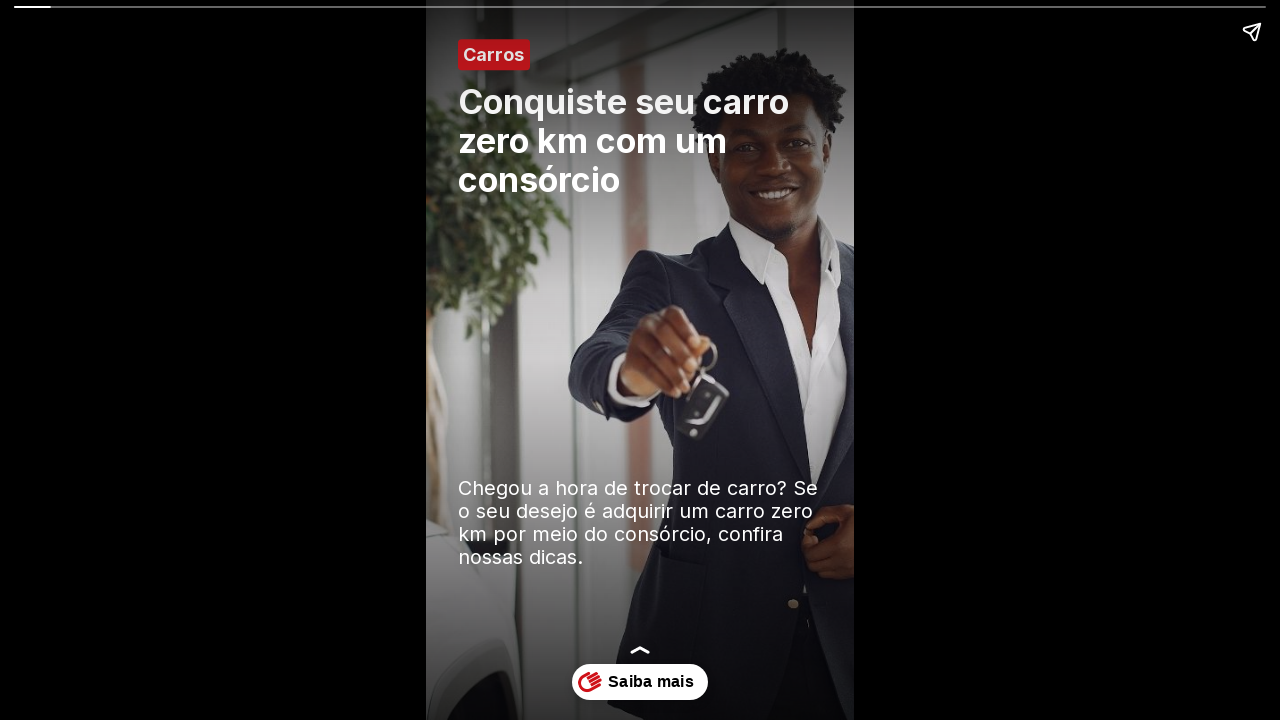

--- FILE ---
content_type: text/html; charset=utf-8
request_url: https://www.embracon.com.br/web-stories/conquiste-seu-carro-zero-km-com-um-consorcio
body_size: 4859
content:
<!DOCTYPE html><html lang="pt-br"><head><meta charSet="utf-8" data-next-head=""/><meta name="viewport" content="minimum-scale=1, initial-scale=1, width=device-width, shrink-to-fit=no, maximum-scale=3, viewport-fit=cover" data-next-head=""/><meta name="application-name" content="Consórcio Embracon" data-next-head=""/><meta name="apple-mobile-web-app-capable" content="yes" data-next-head=""/><meta name="apple-mobile-web-app-status-bar-style" content="default" data-next-head=""/><meta name="apple-mobile-web-app-title" content="Consórcio Embracon" data-next-head=""/><meta name="format-detection" content="telephone=no" data-next-head=""/><meta name="mobile-web-app-capable" content="yes" data-next-head=""/><meta name="msapplication-TileColor" content="#2B5797" data-next-head=""/><meta name="msapplication-tap-highlight" content="no" data-next-head=""/><meta name="theme-color" content="#fff" data-next-head=""/><meta name="google-site-verification" content="mY0rHCP4g7QNlKaax5roNCklsznkQM4NnuC_eZkEHeI" data-next-head=""/><meta name="msvalidate.01" content="B946323B87FB94A60ABA4083051B2627" data-next-head=""/><meta name="p:domain_verify" content="59e42dbd1c393348ec4c5936f15eba54" data-next-head=""/><link rel="shortcut icon" href="/logo.svg" data-next-head=""/><link rel="apple-touch-icon" sizes="180x180" href="/icons/apple-touch-icon.png" data-next-head=""/><link rel="icon" href="/icons/favicon.ico" sizes="32x32" data-next-head=""/><link rel="manifest" href="/manifest.json" data-next-head=""/><meta content="[slug] - Simulação de Consórcio Online - Carta de Crédito para Imóveis, Carros, Motos ou Serviços. Clique Aqui e Confira!" name="description" data-next-head=""/><link rel="dns-prefetch" href="https://www.google-analytics.com" data-next-head=""/><link rel="dns-prefetch" href="https://www.googletagmanager.com" data-next-head=""/><link href="https://www.google-analytics.com" rel="preconnect" data-next-head=""/><link href="https://www.googletagmanager.com" rel="preconnect" data-next-head=""/><link rel="preload" href="/_next/static/media/e4af272ccee01ff0-s.p.woff2" as="font" type="font/woff2" crossorigin="anonymous" data-next-font="size-adjust"/><link rel="preload" href="/_next/static/css/834fe4d9049d2478.css" as="style"/><script type="application/ld+json" data-next-head="">{"@context":"https://schema.org/","@type":"Organization","name":"Consórcio Embracon","logo":"/logo.svg","description":"A Embracon é uma administradora de consórcios brasileira fundada em 1988, com sede em Santana de Parnaíba, São Paulo. Empresa inovadora, especialista em consórcio de automóveis, imóveis e motocicletas. Também é referência no atendimento ao cliente. São mais de 600 parceiros de vendas, 3 mil colaboradores e 165 mil clientes em todo o Brasil. A Embracon é autorizada e fiscalizada pelo Banco Central do Brasil e associada à ABAC (Associação Brasileira das Administradoras de Consórcios).","contactPoint":[{"@type":"ContactPoint","telephone":"0800 888 4321","contactType":"customer service","areaServed":"BR"}],"url":"https://www.embracon.com.br/","image":"https://embra-assets.nyc3.digitaloceanspaces.com/public/matriz.PNG","sameAs":["https://twitter.com/embracon","https://www.linkedin.com/company/consorcioembracon","https://www.facebook.com/embracon","https://www.youtube.com/c/embracon","https://www.instagram.com/embraconoficial/"],"address":{"@type":"PostalAddress","addressCountry":"Brazil","streetAddress":"Alameda Europa, 150","addressLocality":"Santana de Parnaíba"}}</script><link rel="stylesheet" href="/_next/static/css/834fe4d9049d2478.css" data-n-g=""/><noscript data-n-css=""></noscript><script defer="" noModule="" src="/_next/static/chunks/polyfills-42372ed130431b0a.js"></script><script src="/_next/static/chunks/webpack-93f150af2c2b7a1f.js" defer=""></script><script src="/_next/static/chunks/framework-cdfbcaf3f9e2c0cb.js" defer=""></script><script src="/_next/static/chunks/main-86056ef7f9351814.js" defer=""></script><script src="/_next/static/chunks/pages/_app-31d3ec7fe2baa741.js" defer=""></script><script src="/_next/static/chunks/pages/web-stories/%5Bslug%5D-ce7ce9b5f76cbb8c.js" defer=""></script><script src="/_next/static/EmgTXSVfNi4XnuHm6VlK6/_buildManifest.js" defer=""></script><script src="/_next/static/EmgTXSVfNi4XnuHm6VlK6/_ssgManifest.js" defer=""></script><style id="__jsx-3652212728">html{font-family:'Inter', 'Inter Fallback'}</style></head><body class="embracon-mode bg-neutral-light antialiased dark:bg-zinc-950"><div id="__next"><noscript id="no-script-taboola"> <img src='//trc.taboola.com/1096750/log/3/unip?en=page_view'
          width='0' height='0' style='display:none'/></noscript><noscript id="no-script-taboola"> <img src='//trc.taboola.com/1096750/log/3/unip?en=page_view'
          width='0' height='0' style='display:none'/></noscript></div><script id="__NEXT_DATA__" type="application/json">{"props":{"pageProps":{"data":{"title":"Conquiste seu carro zero km com um consórcio","slug":"conquiste-seu-carro-zero-km-com-um-consorcio","body":"\u003cp\u003eO carro permanece como um dos maiores desejos dos brasileiros. Ao considerar a \u003ca href=\"/blog/4-motivos-para-voce-comprar-um-carro-novo\"\u003ecompra de um novo modelo\u003c/a\u003e, boa parte das pessoas procuram por simplicidade na hora de pagamento, sem ter que pagar por um valor a prazo com juros. Para isso, existe o \u003ca href=\"/blog/sobre-o-consorcio-de-veiculos-embracon\"\u003econsórcio de automóveis\u003c/a\u003e. \u003c/p\u003e\u003cp\u003eQuando se fala na compra de um \u003ca href=\"/blog/carro-novo-ou-seminovo-saiba-qual-e-mais-vantajoso-no-cenario-atual\"\u003emodelo zero km\u003c/a\u003e, muitas pessoas consideram o consórcio por já conhecerem suas vantagens. Além de não ter juros, como ocorre com o financiamento, não é preciso pagar por valor de entrada ou ter que contar com burocracia na hora de investir em um novo modelo. \u003c/p\u003e\u003cp\u003eSe o seu desejo é adquirir um \u003ca href=\"/blog/carro-zero-ou-seminovo\"\u003ecarro zero km por meio do consórcio\u003c/a\u003e, confira nossas dicas a seguir. \u003c/p\u003e\u003ch2\u003eComo fazer um consórcio de automóveis \u003c/h2\u003e\u003cp\u003ePelo consórcio, você investe na carta de crédito de um bem. Na prática, funciona da seguinte forma: é preciso ter em mente o bem que deseja adquirir e o seu valor final. Este valor final é a \u003ca href=\"/blog/tudo-o-que-voce-precisa-saber-sobre-a-carta-de-credito-de-consorcios\"\u003ecarta de crédito\u003c/a\u003e, que serve como base para a sua compra. \u003c/p\u003e\u003cp\u003eDigamos que você queira comprar um carro zero km por meio do consórcio. Após avaliar a tabela Fipe e os preços praticados pelo mercado, você identificou que precisaria de R$ 70 mil para a compra do zero km dos seus sonhos. \u003c/p\u003e\u003cp\u003eO próximo passo é fazer a simulação do quanto teria que pagar de mensalidade para ser contemplado com este valor. \u003c/p\u003e\u003cp\u003ePara isso, o \u003ca href=\"/blog/simulacao-de-consorcio\"\u003esimulador de consórcio\u003c/a\u003e se apresenta como uma forma dinâmica de determinar o quanto você teria que pagar pelo consórcio para a compra do seu novo carro. \u003c/p\u003e\u003cp\u003eDepois de inserir o valor da carta de crédito, o próximo passo é inserir a \u003ca href=\"/blog/como-calcular-as-parcelas-no-consorcio\"\u003equantidade de parcelas que deseja pagar\u003c/a\u003e. Em seguida, você já tem um retorno de quanto teria que pagar por mês, já incluindo algumas taxas do consórcio, como \u003ca href=\"/blog/como-funciona-a-taxa-de-administracao-de-um-consorcio\"\u003etaxa de administração\u003c/a\u003e, que remunera a empresa de consórcio pela criação dos grupos, realização dos sorteios e entrega das cartas de crédito, e \u003ca href=\"/blog/entenda-como-funciona-a-devolucao-do-fundo-de-reserva\"\u003efundo de reserva\u003c/a\u003e, para garantir que todos os consorciados recebam suas cartas pelo fundo comum durante as contemplações. \u003c/p\u003e\u003cp\u003eAo concordar com o valor da mensalidade, a próxima etapa é ser contatado por um \u003ca href=\"/blog/tudo-o-que-voce-precisa-saber-sobre-a-importancia-de-um-consultor-de-consorcio\" target=\"_blank\"\u003eespecialista de consórcio\u003c/a\u003e, que irá tirar todas as dúvidas sobre a categoria e enviar o contrato de adesão. \u0026nbsp;\u003c/p\u003e\u003cp\u003eDepois disso, a administradora fica responsável por inseri-lo em um \u003ca href=\"/conhecaoconsorcio/o-que-e-um-grupo-de-consorcio\"\u003egrupo de consórcio\u003c/a\u003e, que reúne outras pessoas com interesses semelhantes ao seu. Caso tenha iniciado um consórcio de automóveis, a grande maioria dos consorciados do seu grupo também será composta de interessados pela \u003ca href=\"/blog/pensando-em-comprar-um-carro-saiba-o-que-levar-em-consideracao\"\u003ecompra de um carro\u003c/a\u003e. \u003c/p\u003e\u003cp\u003eAo fazer parte de um grupo, você participa dos \u003ca href=\"/blog/assembleia-de-consorcio-como-funciona\"\u003esorteios mensais\u003c/a\u003e. Os sorteios são os momentos em que acontecem as contemplações. Nenhuma administradora pode prometer quando um consorciado será contemplado: isso pode acontecer nos primeiros meses ou até mesmo próximo de concluir o pagamento total da sua cota. \u003c/p\u003e\u003cp\u003ePara participar dos sorteios, porém, é preciso estar com o \u003ca href=\"/blog/11-coisas-que-voce-precisa-saber-sobre-a-parcela-do-consorcio\"\u003epagamento da cota em dia\u003c/a\u003e. As administradoras não permitem que inadimplentes participem dos sorteios para não correr o risco de ser injusto com quem faz o pagamento correto das mensalidades. \u003c/p\u003e\u003ch2\u003eComo dar o lance pelo seu automóvel \u003c/h2\u003e\u003cp\u003eCaso não queira depender dos sorteios mensais, o consorciado também tem a opção de tentar a \u003ca href=\"/blog/como-funcionam-os-tipos-de-lances-no-consorcio\"\u003eoferta de lances\u003c/a\u003e. \u003c/p\u003e\u003cp\u003eO lance é um valor a mais que pode-se dar em uma assembleia. Na maioria dos casos, representa uma \u003ca href=\"/blog/antecipar-um-consorcio-descubra-aqui\"\u003equantidade de mensalidades que podem ser pagas de uma só vez\u003c/a\u003e. \u003c/p\u003e\u003cp\u003eO valor mínimo de oferta é de 10% do valor da carta de crédito. Ou seja, ainda utilizando como exemplo uma carta de automóveis de R$ 70 mil, o mínimo elegível para o lance seria de R$ 7 mil. \u0026nbsp;\u003c/p\u003e\u003cp\u003eAssim como acontece com os sorteios, a oferta de um valor não garante a contemplação. Para decidir quem será contemplado, a administradora verifica qual consorciado irá quitar um percentual maior do seu \u003ca href=\"/conhecaoconsorcio/o-que-e-saldo-devedor\"\u003esaldo devedor\u003c/a\u003e com a oferta. \u0026nbsp;\u003c/p\u003e\u003cp\u003eNo caso da compra de um zero km, é possível dar o seu\u003ca href=\"/blog/e-possivel-utilizar-um-carro-usado-para-dar-um-lance-em-um-consorcio\"\u003e carro usado como lance\u003c/a\u003e. Trata-se do lance troca de chaves, que explicaremos a seguir. \u003c/p\u003e\u003ch2\u003eContemplação do carro zero km \u003c/h2\u003e\u003cp\u003eIndependente da forma que seja contemplado - por sorteio ou lance - é preciso seguir uma série de passos para ter acesso à carta de crédito. \u003c/p\u003e\u003cp\u003ePrimeiramente, a administradora pede todas as documentações e faz uma nova análise da sua situação financeira. Caso o valor da mensalidade seja 30% superior aos seus rendimentos mensais, a administradora pede a indicação de um \u003ca href=\"/blog/o-que-e-o-devedor-solidario-e-como-ele-te-ajuda\"\u003edevedor solidário\u003c/a\u003e, que irá compartilhar a responsabilidade da dívida (e também entregar documentação e comprovação de renda). \u003c/p\u003e\u003cp\u003eSe tudo estiver certinho, a administradora prossegue com a \u003ca href=\"/blog/consorcios-segredos-que-nao-te-contaram\"\u003eentrega da carta de crédito\u003c/a\u003e. Vale destacar que a carta tem poder de compra à vista, o que pode dar uma \u003ca href=\"/blog/4-dicas-para-conseguir-uma-boa-negociacao-na-hora-de-adquirir-o-seu-bem\"\u003eboa margem de negociação\u003c/a\u003e na hora de escolher o seu modelo zero km. \u003c/p\u003e\u003cp\u003eSe o \u003ca href=\"/blog/e-possivel-comprar-um-bem-maior-do-que-minha-carta-de-credito-a-embracon-responde\"\u003evalor da sua carta for maior que o bem\u003c/a\u003e, é possível utilizar até 10% para documentações, transferência e demais burocracias. No caso de saldo inferior ao valor do automóvel, é possível negociar diretamente com a concessionária, para que você complete a transação com os seus próprios recursos. \u0026nbsp;\u003c/p\u003e\u003cblockquote\u003eE aí, já escolheu o carro dos seus sonhos? \u003ca href=\"/consorcio-de-carros\" target=\"_blank\"\u003eFaça uma simulação de consórcio de automóveis\u003c/a\u003e e aproveite a oportunidade de comprar por um valor justo um modelo novinho para a sua garagem.\u003c/blockquote\u003e\u003cfigure class=\"w-richtext-figure-type-image w-richtext-align-center\"\u003e\u003ca href=\"/consorcio-de-carros/?utm_source=blog\u0026utm_medium=referral\u0026utm_content=\" target=\"_blank\"\u003e\u003cdiv\u003e\u003cimg src=\"https://uploads-ssl.webflow.com/5cc70a3a0871f750442da9d5/601846fbad97edb46ceff28e_CTA-Automoveis.png\" loading=\"lazy\" alt=\"Simulação Consórcio\"\u003e\u003c/div\u003e\u003c/a\u003e\u003c/figure\u003e","summary":"Chegou a hora de trocar de carro? Se o seu desejo é adquirir um carro zero km por meio do consórcio, confira nossas dicas.","meta_description":"Chegou a hora de trocar de carro? Se o seu desejo é adquirir um carro zero km por meio do consórcio, confira nossas dicas.","image":"https://embra-assets.nyc3.digitaloceanspaces.com/public/blog/conquiste-seu-carro-zero-km-com-um-consorcio.jpg","featured":false,"published_on":"2021-09-27T03:00:00.000000Z","created_at":"27/09/2021","category":{"title":"Carros","slug":"carros","image":"https://embra-assets.nyc3.digitaloceanspaces.com/public/blog/como-os-carros-ajudam-no-seu-negocio.jpg","created_at":"2022-02-16T22:17:08.000000Z"},"tags":[{"title":"Consórcio de Carro","slug":"consorcio-de-carro","image":"https://embra-assets.nyc3.digitaloceanspaces.com/public/blog/como-os-carros-ajudam-no-seu-negocio.jpg","created_at":"2022-02-16T22:17:08.000000Z"},{"title":"Como Escolher um Carro","slug":"como-escolher-um-carro","image":"https://embra-assets.nyc3.digitaloceanspaces.com/public/blog/como-os-carros-ajudam-no-seu-negocio.jpg","created_at":"2022-02-16T22:17:08.000000Z"}]}},"__N_SSG":true},"page":"/web-stories/[slug]","query":{"slug":"conquiste-seu-carro-zero-km-com-um-consorcio"},"buildId":"EmgTXSVfNi4XnuHm6VlK6","isFallback":false,"isExperimentalCompile":false,"gsp":true,"scriptLoader":[]}</script></body></html>

--- FILE ---
content_type: application/javascript; charset=utf-8
request_url: https://www.embracon.com.br/_next/static/chunks/8141.77e3feb4ef19fd77.js
body_size: -527
content:
"use strict";(self.webpackChunk_N_E=self.webpackChunk_N_E||[]).push([[8141],{18141:(t,e,i)=>{i.r(e),i.d(e,{config:()=>l,default:()=>p});var n=i(5640),o=i(87847),s=i.n(o),a=i(11978),r=i.n(a);function c(t){let e=t.length;return e<30?"Cons\xf3rcio Embracon - ".concat(t):e>70?"".concat(t.slice(0,67),"..."):t}function m(t){let e=t.length;if(e<70){let i="Cons\xf3rcio Embracon - ",n=" - Carta de Cr\xe9dito para Im\xf3veis, Carros, Motos ou Servi\xe7os. Clique Aqui e Confira!";return i.length+n.length+e<=160?"".concat(i).concat(t).concat(n):"".concat(i).concat(t)}return e>160?"".concat(t.slice(0,157),"..."):t.slice(0,160)}let l={amp:!0};function p(t){let{title:e,metaDescription:i,image:o,slug:a,categoryTitle:l,utm:p}=t;return(0,n.jsxs)(n.Fragment,{children:[(0,n.jsxs)(s(),{children:[(0,n.jsx)("title",{children:"".concat(c(e)," - Web Stories")}),(0,n.jsx)("meta",{name:"title",content:"".concat(c(e)," - Web Stories")}),(0,n.jsx)("meta",{name:"description",content:i?m(i):m("".concat(e," - Stories Embracon"))}),(0,n.jsx)("meta",{property:"og:type",content:"website"}),(0,n.jsx)("meta",{property:"og:title",content:"".concat(c(e)," - Web Stories")}),(0,n.jsx)("meta",{property:"og:description",content:i?m(i):m("".concat(e," - Stories Embracon"))}),(0,n.jsx)("meta",{property:"og:image",content:o}),(0,n.jsx)("meta",{property:"twitter:card",content:"summary_large_image"}),(0,n.jsx)("meta",{property:"twitter:title",content:"".concat(e," - Stories Embracon")}),(0,n.jsx)("meta",{property:"twitter:description",content:i?m(i):m("".concat(e," - Stories Embracon"))}),(0,n.jsx)("meta",{property:"twitter:image",content:o}),(0,n.jsx)("style",{"amp-boilerplate":"",dangerouslySetInnerHTML:{__html:"\n            body{-webkit-animation:-amp-start 8s steps(1,end) 0s 1 normal both;-moz-animation:-amp-start 8s steps(1,end) 0s 1 normal both;-ms-animation:-amp-start 8s steps(1,end) 0s 1 normal both;animation:-amp-start 8s steps(1,end) 0s 1 normal both}@-webkit-keyframes -amp-start{from{visibility:hidden}to{visibility:visible}}@-moz-keyframes -amp-start{from{visibility:hidden}to{visibility:visible}}@-ms-keyframes -amp-start{from{visibility:hidden}to{visibility:visible}}@-o-keyframes -amp-start{from{visibility:hidden}to{visibility:visible}}@keyframes -amp-start{from{visibility:hidden}to{visibility:visible}}</style><noscript>< amp-boilerplate>body{-webkit-animation:none;-moz-animation:none;-ms-animation:none;animation:none}</noscript>\n        "}}),(0,n.jsx)("link",{rel:"preconnect",href:"https://fonts.googleapis.com"}),(0,n.jsx)("link",{rel:"preconnect",href:"https://fonts.gstatic.com",crossorigin:!0}),(0,n.jsx)("link",{href:"https://fonts.googleapis.com/css2?family=Inter:wght@400;700&display=swap",rel:"stylesheet"})]}),(0,n.jsx)(r(),{async:!0,src:"https://cdn.ampproject.org/v0.js"}),(0,n.jsx)(r(),{async:!0,"custom-element":"amp-form",src:"https://cdn.ampproject.org/v0/amp-form-0.1.js"}),(0,n.jsx)(r(),{async:!0,"custom-element":"amp-story",src:"https://cdn.ampproject.org/v0/amp-story-1.0.js"},"amp-story"),(0,n.jsx)(r(),{async:!0,"custom-element":"amp-video",src:"https://cdn.ampproject.org/v0/amp-video-0.1.js"},"amp-video"),(0,n.jsx)("amp-story",{style:{color:"white",fontFamily:"Inter, sans-serif"},standalone:"",title:e,publisher:"Cons\xf3rcio Embracon","publisher-logo-src":"/icons/apple-icon-144x144.png","poster-portrait-src":o,children:(0,n.jsxs)("amp-story-page",{id:"page-1","auto-advance-after":"15s",children:[(0,n.jsxs)("amp-story-grid-layer",{template:"fill",children:[(0,n.jsx)("amp-img",{src:o,width:"720",height:"1280",layout:"responsive",crossOrigin:"anonymous","animate-in":"fade-in"}),(0,n.jsx)("div",{style:{width:"100%",height:"100%",position:"absolute",background:"rgb(0,0,0)",background:"linear-gradient(0deg, rgba(0,0,0,0.8) 0%, rgba(255,255,255,0) 60%)"},class:"overlay-bottom"}),(0,n.jsx)("div",{style:{width:"100%",height:"100%",position:"absolute",background:"rgb(0,0,0)",background:"linear-gradient(180deg, rgba(0,0,0,0.8) 0%, rgba(255,255,255,0) 50%)"},class:"overlay-top"})]}),(0,n.jsxs)("amp-story-grid-layer",{template:"thirds",children:[(0,n.jsx)("span",{"animate-in":"fade-in",style:{transform:"translateY(-1.6em)",background:"#ce181e",borderRadius:".2em",width:"fit-content",height:"fit-content",padding:".1em .3em",fontWeight:"bold"},"grid-area":"upper-third",children:l}),(0,n.jsx)("h1",{style:{fontWeight:"bold",fontSize:"1.875em",lineHeight:"1.174",marginTop:".4em"},"animate-in":"whoosh-in-left","grid-area":"upper-third",children:(0,n.jsx)("span",{children:e})}),(0,n.jsx)("p",{"animate-in":"fly-in-bottom",style:{fontWeight:"normal",fontSize:"1.1em",lineHeight:"1.2em"},"grid-area":"lower-third",children:(0,n.jsx)("span",{children:i})})]}),(0,n.jsx)("amp-story-page-outlink",{layout:"nodisplay","cta-image":"/icon-192.png",children:(0,n.jsx)("a",{href:"/blog/".concat(a,"/").concat(p).concat(a),children:"Saiba mais"})})]})})]})}}}]);

--- FILE ---
content_type: application/javascript; charset=utf-8
request_url: https://www.embracon.com.br/_next/static/EmgTXSVfNi4XnuHm6VlK6/_ssgManifest.js
body_size: -1517
content:
self.__SSG_MANIFEST=new Set(["\u002Fblog-parceiros\u002F[slug]","\u002Fblog\u002F[slug]","\u002Fblog\u002Ftags\u002F[slug]","\u002Fcarros\u002F[slug]","\u002Fconhecaoconsorcio\u002F[slug]","\u002Fconsorcio-de-carros\u002F[slug]","\u002Fconsorcio-de-imoveis\u002F[slug]","\u002Fconsorcio-de-motos\u002F[slug]","\u002Fconsorcio-de-servicos\u002F[slug]","\u002Fconsorcio-de-veiculos-pesados\u002F[slug]","\u002Fconsorcio\u002F[slug]","\u002Ffiliais\u002F[slug]","\u002Ffranquias\u002F[state]","\u002Fimoveis\u002F[slug]","\u002Fmarca\u002F[slug]","\u002Fservicos\u002F[slug]","\u002Fweb-stories\u002F[slug]"]);self.__SSG_MANIFEST_CB&&self.__SSG_MANIFEST_CB()

--- FILE ---
content_type: application/javascript; charset=utf-8
request_url: https://www.embracon.com.br/_next/static/EmgTXSVfNi4XnuHm6VlK6/_buildManifest.js
body_size: 166
content:
self.__BUILD_MANIFEST=function(e,s,r,t){return{__rewrites:{afterFiles:[],beforeFiles:[],fallback:[]},__routerFilterStatic:{numItems:102,errorRate:1e-4,numBits:1956,numHashes:14,bitArray:[1,0,0,s,1,s,s,e,e,s,e,e,s,s,s,e,e,e,s,s,e,s,s,s,e,e,e,s,e,s,s,s,e,s,e,e,e,s,e,s,e,s,s,s,e,s,s,s,e,s,s,e,e,e,e,e,s,e,e,s,e,s,s,e,e,e,e,s,e,s,e,e,s,e,e,s,s,e,e,s,s,s,e,s,s,e,e,s,e,s,e,s,e,e,e,s,s,s,e,s,e,e,s,e,e,e,e,e,s,s,e,e,s,s,s,e,s,e,e,s,e,s,e,e,e,e,s,s,s,e,e,e,s,s,e,s,s,s,s,e,e,e,e,s,s,s,s,e,s,e,s,s,e,e,e,s,e,e,e,e,e,s,s,e,e,e,s,e,s,s,e,s,e,s,e,s,s,e,e,s,s,s,s,e,s,e,s,s,s,s,s,e,s,s,e,s,e,s,e,e,e,s,s,s,e,e,s,s,s,e,e,s,s,s,s,s,s,e,s,e,s,s,e,s,e,s,s,s,e,s,e,s,s,s,s,e,s,s,e,s,e,s,e,s,s,s,s,e,s,s,e,s,s,s,s,s,e,s,e,s,s,e,s,e,e,s,s,s,s,e,s,s,s,e,e,e,s,e,e,e,e,s,e,e,e,s,s,s,s,e,e,s,e,e,s,s,e,s,e,s,s,e,e,e,e,s,e,e,e,e,s,e,s,s,s,e,e,s,s,e,s,s,e,e,s,e,e,s,e,e,s,s,e,s,s,s,e,e,s,s,s,e,e,e,s,s,e,e,s,e,s,s,e,e,e,s,s,s,s,e,s,s,e,s,e,s,e,e,e,s,e,s,e,s,e,s,e,e,e,e,e,e,e,e,s,s,e,s,s,e,e,s,e,s,s,e,s,e,e,s,e,s,e,s,s,s,e,e,s,e,e,e,s,e,s,e,s,e,s,s,s,e,e,e,e,s,s,e,e,e,e,s,e,s,s,e,e,e,s,s,s,s,s,e,e,s,e,s,s,s,s,e,s,s,e,e,e,e,e,e,e,e,s,e,e,s,s,e,e,e,e,e,s,e,e,e,e,e,e,s,s,s,s,s,s,s,e,e,e,e,e,s,s,s,e,s,s,s,s,s,s,s,e,e,s,e,e,s,e,e,e,s,e,e,s,e,e,e,e,e,s,e,e,e,e,s,s,s,s,s,s,s,e,e,s,s,e,s,e,s,e,s,e,s,s,e,s,e,s,e,s,s,s,e,s,s,s,e,s,e,e,e,s,e,e,e,s,s,e,s,s,s,s,e,s,e,e,s,e,e,e,e,e,e,e,e,s,s,e,s,s,s,s,e,e,e,s,e,s,s,e,e,e,e,e,e,s,s,s,e,e,e,e,s,s,e,s,e,e,e,s,s,s,s,s,e,e,e,e,e,e,e,e,s,e,s,s,e,s,s,e,e,e,e,e,e,s,e,e,s,e,s,s,s,e,s,s,s,e,s,s,s,s,e,s,s,s,s,e,s,s,s,e,s,s,s,e,e,e,e,s,s,e,s,e,e,e,e,s,s,e,e,s,e,s,e,e,e,s,s,s,s,e,e,e,s,e,e,e,s,s,e,e,e,e,s,e,e,e,e,e,e,s,s,s,s,e,e,e,e,e,s,s,e,e,e,e,e,e,s,s,s,s,e,s,e,s,e,e,s,e,e,s,s,s,s,s,s,s,s,e,e,s,e,s,e,e,s,e,s,s,e,e,e,e,s,e,s,e,s,s,e,s,e,s,s,e,s,s,s,e,s,s,s,e,e,e,e,e,e,s,e,s,s,e,s,e,s,e,e,e,e,e,s,s,e,e,s,s,s,e,s,e,e,e,s,e,s,s,e,e,s,e,s,s,s,e,s,s,s,s,e,e,e,s,s,e,e,e,e,s,s,e,e,s,e,e,s,e,e,s,e,e,s,s,e,e,s,e,s,e,e,s,s,e,e,e,s,s,e,s,e,s,s,e,e,s,s,e,e,e,e,e,s,s,s,e,e,e,e,e,e,e,e,e,e,s,s,e,e,s,s,s,e,e,s,e,e,e,s,s,e,s,e,s,s,e,s,e,s,e,e,e,e,e,e,e,s,s,s,e,e,s,e,e,s,s,s,e,s,e,e,e,e,e,e,s,s,e,e,e,s,e,s,e,s,e,s,s,e,s,s,s,e,s,s,s,e,s,s,e,s,e,e,s,e,e,e,e,e,e,e,e,s,s,e,s,e,e,s,e,s,s,e,e,e,s,s,s,s,e,s,e,s,s,s,s,s,s,e,s,e,e,s,s,e,s,s,e,e,e,s,e,s,s,e,e,s,s,e,s,e,s,e,s,s,s,e,e,e,s,s,s,s,e,s,s,e,e,s,e,s,e,s,s,s,s,e,e,e,s,s,s,e,e,e,e,e,e,s,e,e,s,s,e,s,s,e,s,e,s,e,e,s,e,e,s,s,s,s,e,e,e,s,e,e,s,e,e,e,s,s,e,e,e,s,e,s,e,e,s,e,e,s,s,s,e,s,e,e,e,e,s,e,s,e,e,s,e,s,e,e,s,s,e,e,e,s,s,s,e,e,e,s,s,e,s,s,e,e,s,s,e,e,s,s,s,s,s,s,s,s,e,s,s,s,e,e,e,s,e,e,s,e,e,s,s,s,s,s,e,e,s,e,s,e,s,s,s,e,e,e,e,e,s,e,e,s,s,s,e,e,s,e,s,s,s,s,e,e,s,s,s,e,e,e,s,s,s,s,e,s,e,s,e,s,e,e,e,s,s,e,s,e,s,e,s,s,s,s,s,s,e,e,s,s,s,e,e,e,e,e,e,s,e,s,s,e,e,e,e,s,s,s,e,s,s,s,e,s,e,s,s,s,s,s,s,s,e,e,s,e,e,e,e,s,e,s,e,e,e,e,s,e,e,e,s,s,s,s,e,s,e,e,s,s,s,s,e,s,s,s,e,s,s,e,s,e,s,s,s,s,s,e,e,e,e,s,e,s,e,e,e,e,s,s,s,s,e,s,e,s,s,s,e,s,s,e,e,s,e,s,s,s,e,s,s,s,s,s,e,e,e,s,s,s,e,e,e,e,s,e,s,s,s,e,s,s,e,s,s,s,e,s,e,s,e,e,s,s,s,s,s,e,e,s,e,s,e,s,s,s,e,s,s,e,s,e,e,e,s,e,s,e,e,s,e,e,e,s,s,s,e,e,e,s,e,e,s,e,s,e,s,e,s,s,s,e,e,e,s,s,e,e,s,e,s,s,s,s,s,e,e,e,s,e,e,s,s,e,s,s,s,e,s,e,e,e,e,e,s,e,s,s,s,e,e,e,e,s,e,s,e,e,s,e,e,s,s,e,s,e,s,e,e,e,s,e,s,e,e,e,e,e,s,e,s,e,s,s,e,e,e,s,e,e,e,e,s,s,s,e,e,s,e,e,s,s,e,s,s,s,s,e,s,e,e,s,s,e,s,e,s,s,e,e,e,s,s,e,s,s,e,s,s,s,s,s,s,e,e,e,s,e,e,e,e,s,s,s,e,e,s,s,s,e,s,e,e,s,e,s,e,e,s,e,s,e,e,s,e,e,s,s,s,e,s,s,e,s,e,e,s,e,e,s,s,s,s,e,e,s,s,s,s,e,s,e,s,e,s,e,s,s,e,s,e,s,s,e,e,e,s,e,e,s,e,e,e,s,s,s,s,s,e,s,e,e,e,e,e,e,e,s,s,s,s,e,e,e,e,e,s,e,s,e,s,e,e,s,e,e,s,e,s,e,e,s,s,s,s,e,e,s,s,e,s,s,e,e,e,e,e,s,e,s,s,e,s,e,e,s,s,s,e,s,e,e,e,e,s,e,e,s,e,s,e,e,e,e,e,s,e,s,e,s,e,s,e,e,s,s,e,s,e,e,s,s,s,e,e,e,s,s,e,s,s,s,s,s,e,s,e,s,e,s,e,e,e,e,e,e,e,e,e,e,s,e,s,e,s,e,e,e,s,e,s,e,e,s,s,s,s,e,s,e,e,e,s,e,e,s,s,e,e,e,s,s,s,e,e,e,e,e,s,s,s,e,e,s,s,s,s,s,s,e,s,e,e,s,e,s,s,e,s,e,s,e,e,e,s,s,e,e,s,e,s,e,e,e,s,s,s,s,e,s,s,e,e,s,e,s,e,e,e,s,e,s,e,s,e,s,s,s,s,e,e,e,s,s,e,e,e,s,e,e,e,e,e,s,s,s,s,e,e,e,s,s,e,e,s,s,s,e,e,e,s,e,s,e,e,e,e,e,e,e,s,e,s,s,e,s,s,e,s,s,s,s,e,e,s,e,e,e,s,s,s,s,e,s,s,e,e,e,s,e,e,e,e,e,e,s,s,s,e,s]},__routerFilterDynamic:{numItems:25,errorRate:1e-4,numBits:480,numHashes:14,bitArray:[e,s,s,e,e,e,s,s,s,s,s,s,e,s,e,s,s,e,e,s,e,s,s,s,e,e,e,e,e,s,e,s,e,s,e,s,s,e,e,s,e,e,e,e,s,e,s,s,s,e,s,s,e,e,s,e,e,s,e,e,s,e,e,e,e,e,e,s,e,e,e,e,s,e,s,s,s,e,s,s,e,e,e,e,s,s,s,s,e,s,s,s,e,e,s,s,s,e,s,s,e,e,s,e,s,e,e,e,s,e,s,e,s,e,e,e,e,e,s,s,e,e,e,e,s,e,e,e,e,e,e,s,e,e,e,s,e,e,e,s,e,s,e,e,e,e,e,e,s,s,e,e,e,s,s,s,e,e,s,s,s,s,e,e,s,e,e,e,e,e,s,e,e,e,e,s,s,e,s,e,s,s,e,e,s,e,e,e,s,s,s,e,e,e,s,e,e,e,s,s,s,s,e,e,e,e,s,e,s,s,e,s,e,e,s,s,s,e,e,s,s,e,s,s,s,e,e,e,s,s,e,s,s,e,e,e,e,e,e,s,s,s,e,e,e,s,s,e,s,e,s,e,e,e,s,s,s,e,e,e,s,e,e,e,e,s,e,e,e,s,e,e,s,s,s,s,e,s,s,s,e,s,s,s,e,e,e,e,s,e,e,s,s,e,s,s,e,s,s,e,e,e,s,e,e,s,e,e,e,s,s,s,e,s,e,s,s,s,e,e,e,e,e,e,s,e,s,e,s,e,e,s,s,s,s,e,e,e,e,s,e,e,s,s,e,e,s,s,s,e,e,e,e,e,e,e,s,e,e,s,e,e,e,s,s,s,s,e,s,s,e,s,e,e,e,s,e,s,s,s,s,e,e,e,e,e,s,s,e,s,e,e,e,e,e,s,e,e,e,s,s,s,s,s,e,e,s,s,e,e,e,e,e,s,s,e,e,e,s,e,s,s,s,s,e,s,s,s,s,e,e,s,s,e,e,s,e,e,e,s,s,e,s,e,s,s,e,s,s,e,e,e,e,s,s,s,s,s,s,e,s,s,e,s,e,s,s,e,e,e,s,s,e,s,s,e,s,s,s,e]},"/_error":["static/chunks/pages/_error-c00aadd64dcf517a.js"],"/server-sitemap.xml":["static/chunks/pages/server-sitemap.xml-a3a9122a312dc32c.js"],"/web-stories/slider/[slug]":["static/chunks/pages/web-stories/slider/[slug]-5432fba2c4a7e5b4.js"],"/web-stories/[slug]":["static/chunks/pages/web-stories/[slug]-ce7ce9b5f76cbb8c.js"],sortedPages:["/_app","/_error","/server-sitemap.xml","/web-stories/slider/[slug]","/web-stories/[slug]"]}}(1,0,1e-4,14),self.__BUILD_MANIFEST_CB&&self.__BUILD_MANIFEST_CB();

--- FILE ---
content_type: application/javascript; charset=utf-8
request_url: https://www.embracon.com.br/_next/static/chunks/webpack-93f150af2c2b7a1f.js
body_size: 3178
content:
(()=>{"use strict";var e={},t={};function a(c){var f=t[c];if(void 0!==f)return f.exports;var r=t[c]={exports:{}},d=!0;try{e[c].call(r.exports,r,r.exports,a),d=!1}finally{d&&delete t[c]}return r.exports}a.m=e,(()=>{var e=[];a.O=(t,c,f,r)=>{if(c){r=r||0;for(var d=e.length;d>0&&e[d-1][2]>r;d--)e[d]=e[d-1];e[d]=[c,f,r];return}for(var n=1/0,d=0;d<e.length;d++){for(var[c,f,r]=e[d],s=!0,o=0;o<c.length;o++)(!1&r||n>=r)&&Object.keys(a.O).every(e=>a.O[e](c[o]))?c.splice(o--,1):(s=!1,r<n&&(n=r));if(s){e.splice(d--,1);var i=f();void 0!==i&&(t=i)}}return t}})(),a.n=e=>{var t=e&&e.__esModule?()=>e.default:()=>e;return a.d(t,{a:t}),t},(()=>{var e,t=Object.getPrototypeOf?e=>Object.getPrototypeOf(e):e=>e.__proto__;a.t=function(c,f){if(1&f&&(c=this(c)),8&f||"object"==typeof c&&c&&(4&f&&c.__esModule||16&f&&"function"==typeof c.then))return c;var r=Object.create(null);a.r(r);var d={};e=e||[null,t({}),t([]),t(t)];for(var n=2&f&&c;"object"==typeof n&&!~e.indexOf(n);n=t(n))Object.getOwnPropertyNames(n).forEach(e=>d[e]=()=>c[e]);return d.default=()=>c,a.d(r,d),r}})(),a.d=(e,t)=>{for(var c in t)a.o(t,c)&&!a.o(e,c)&&Object.defineProperty(e,c,{enumerable:!0,get:t[c]})},a.f={},a.e=e=>Promise.all(Object.keys(a.f).reduce((t,c)=>(a.f[c](e,t),t),[])),a.u=e=>5618===e?"static/chunks/2c7d8ac5-0d5d43a4fee4bd2a.js":690===e?"static/chunks/690-5bf6318412e14621.js":2384===e?"static/chunks/2384-7cc1b1484156d4b5.js":5475===e?"static/chunks/5475-c6f23c67deae8194.js":4447===e?"static/chunks/4447-6c8a5d998f7e855b.js":4625===e?"static/chunks/4625-28409f73c751cb58.js":4001===e?"static/chunks/4001-d022902b1667c42f.js":8044===e?"static/chunks/8044-39c2f38ce0e89de8.js":3884===e?"static/chunks/3884-855a296dfb4fda55.js":658===e?"static/chunks/658-f60031068b0d662f.js":2164===e?"static/chunks/2164-3290d03b6caf8823.js":9935===e?"static/chunks/9935-0bf8535bc8cff14d.js":635===e?"static/chunks/635-6d071061eb96bc68.js":8045===e?"static/chunks/8045-955cff534d6202e4.js":7173===e?"static/chunks/7173-c82bd8e642cfd833.js":3990===e?"static/chunks/3990-9db6dd0f00e641be.js":1882===e?"static/chunks/1882-bb039939abf6d702.js":1413===e?"static/chunks/1413-426a61542463a8e4.js":3168===e?"static/chunks/3168-2689e9d70b32fd1e.js":8509===e?"static/chunks/8509-d0f6860a3cee620c.js":3058===e?"static/chunks/3058-901932703e2adf22.js":"static/chunks/"+(({632:"7b100371",1102:"xlsx",2269:"91c6c604",3222:"37f78e25",4679:"c8a8fde7",4704:"91627970",4755:"0133708f",5100:"a7861738",6267:"10d16956",7030:"720d0f35",7182:"canvg",7649:"b75afecc",8683:"45233be0",9170:"b197fd6f",9909:"9612ce1a"})[e]||e)+"."+({381:"cfda066b25b01973",497:"19cc44d8afb71d45",599:"07f0a56e0411c366",632:"0ae7866e71517f26",708:"509420b441725c7d",893:"c046d463cc80d6c3",979:"a690c2cfa405a039",1102:"ee2ed78919e7cbaf",1241:"170bccd4b037642e",1396:"fd32a6d52e32c552",1747:"b1df2ac5340d9538",1873:"d4a060db7263bb52",2269:"73e391ba618f76c9",2306:"0c27bd98fedd37c1",2379:"52ab7b83d217c010",2461:"8e8b5dffa66e16ba",2939:"8b9369a878bfd0c2",3028:"c9e1b01b8e7b0176",3142:"c742f9c95a3e3c8f",3222:"85d729e8458c4942",3526:"473c5222b0a81089",3548:"4ae4be65903f2a8b",3720:"20ef609cadce358b",3777:"96dfb492c8bff527",4011:"96ab0b2985c202f9",4146:"c6e4c41599698263",4231:"cb0e8b9fcb21e9e1",4315:"1570bdd699728a2e",4476:"3fc4c4d4d873fa30",4679:"728e25b062536fc2",4704:"94d401f402006312",4755:"755a78e7e7df8e94",4942:"e196bce73af21526",5100:"9115a943a9ae6112",6012:"78903b4233f336ea",6144:"53364c58ce58b762",6204:"d34cee11711d6975",6267:"7202a63e52324c41",6407:"dca6d56707117afc",6544:"e256e7e1320fb49e",6635:"99efce2d58111fbd",6959:"d75737f6db82f22a",7012:"c78a2716733e0b28",7030:"30b1d7673d736937",7150:"9986b6ab0c5223f6",7182:"c55de2e3fe45e741",7368:"1300776f72d4dc1b",7406:"77d3e12e7023e724",7458:"87be062f25554de7",7649:"ea59decbfb47ff65",7740:"e1121d343b9a19b3",7753:"842730f2b240636e",7942:"f58f47c3c321dc19",8041:"1bdff8a8c9543ef8",8141:"77e3feb4ef19fd77",8235:"2cfe8638b6110065",8648:"0d72fb20da8555d1",8683:"8d1af8e6dc5cf023",9016:"e105427ff4fdd839",9170:"9d94e7659423d83d",9208:"45caf908e3aa943e",9409:"e1f69d0dc2fb6cd7",9672:"1d36416cfe0949f8",9750:"f60e7a91dfea5e46",9855:"cc757f32738101db",9909:"e4b6095802e69f42"})[e]+".js",a.miniCssF=e=>"static/css/aa3889943e22d2dc.css",a.g=function(){if("object"==typeof globalThis)return globalThis;try{return this||Function("return this")()}catch(e){if("object"==typeof window)return window}}(),a.o=(e,t)=>Object.prototype.hasOwnProperty.call(e,t),(()=>{var e={},t="_N_E:";a.l=(c,f,r,d)=>{if(e[c]){e[c].push(f);return}if(void 0!==r)for(var n,s,o=document.getElementsByTagName("script"),i=0;i<o.length;i++){var b=o[i];if(b.getAttribute("src")==c||b.getAttribute("data-webpack")==t+r){n=b;break}}n||(s=!0,(n=document.createElement("script")).charset="utf-8",n.timeout=120,a.nc&&n.setAttribute("nonce",a.nc),n.setAttribute("data-webpack",t+r),n.src=a.tu(c)),e[c]=[f];var u=(t,a)=>{n.onerror=n.onload=null,clearTimeout(l);var f=e[c];if(delete e[c],n.parentNode&&n.parentNode.removeChild(n),f&&f.forEach(e=>e(a)),t)return t(a)},l=setTimeout(u.bind(null,void 0,{type:"timeout",target:n}),12e4);n.onerror=u.bind(null,n.onerror),n.onload=u.bind(null,n.onload),s&&document.head.appendChild(n)}})(),a.r=e=>{"undefined"!=typeof Symbol&&Symbol.toStringTag&&Object.defineProperty(e,Symbol.toStringTag,{value:"Module"}),Object.defineProperty(e,"__esModule",{value:!0})},(()=>{var e;a.tt=()=>(void 0===e&&(e={createScriptURL:e=>e},"undefined"!=typeof trustedTypes&&trustedTypes.createPolicy&&(e=trustedTypes.createPolicy("nextjs#bundler",e))),e)})(),a.tu=e=>a.tt().createScriptURL(e),a.p="/_next/",(()=>{var e=(e,t,a,c)=>{var f=document.createElement("link");return f.rel="stylesheet",f.type="text/css",f.onerror=f.onload=r=>{if(f.onerror=f.onload=null,"load"===r.type)a();else{var d=r&&("load"===r.type?"missing":r.type),n=r&&r.target&&r.target.href||t,s=Error("Loading CSS chunk "+e+" failed.\n("+n+")");s.code="CSS_CHUNK_LOAD_FAILED",s.type=d,s.request=n,f.parentNode.removeChild(f),c(s)}},f.href=t,function(e){if("function"==typeof _N_E_STYLE_LOAD){let{href:t,onload:a,onerror:c}=e;_N_E_STYLE_LOAD(0===t.indexOf(window.location.origin)?new URL(t).pathname:t).then(()=>null==a?void 0:a.call(e,{type:"load"}),()=>null==c?void 0:c.call(e,{}))}else document.head.appendChild(e)}(f),f},t=(e,t)=>{for(var a=document.getElementsByTagName("link"),c=0;c<a.length;c++){var f=a[c],r=f.getAttribute("data-href")||f.getAttribute("href");if("stylesheet"===f.rel&&(r===e||r===t))return f}for(var d=document.getElementsByTagName("style"),c=0;c<d.length;c++){var f=d[c],r=f.getAttribute("data-href");if(r===e||r===t)return f}},c=c=>new Promise((f,r)=>{var d=a.miniCssF(c),n=a.p+d;if(t(d,n))return f();e(c,n,f,r)}),f={8068:0};a.f.miniCss=(e,t)=>{f[e]?t.push(f[e]):0!==f[e]&&({1131:1})[e]&&t.push(f[e]=c(e).then(()=>{f[e]=0},t=>{throw delete f[e],t}))}})(),(()=>{var e={8068:0,4368:0,1270:0,778:0,3107:0,2641:0,3711:0,8175:0,2463:0,8053:0};a.f.j=(t,c)=>{var f=a.o(e,t)?e[t]:void 0;if(0!==f){if(f)c.push(f[2]);else if(/^(8(053|068|175)|(113|264|371)1|1270|2463|3107|4368|778)$/.test(t))e[t]=0;else{var r=new Promise((a,c)=>f=e[t]=[a,c]);c.push(f[2]=r);var d=a.p+a.u(t),n=Error();a.l(d,c=>{if(a.o(e,t)&&(0!==(f=e[t])&&(e[t]=void 0),f)){var r=c&&("load"===c.type?"missing":c.type),d=c&&c.target&&c.target.src;n.message="Loading chunk "+t+" failed.\n("+r+": "+d+")",n.name="ChunkLoadError",n.type=r,n.request=d,f[1](n)}},"chunk-"+t,t)}}},a.O.j=t=>0===e[t];var t=(t,c)=>{var f,r,[d,n,s]=c,o=0;if(d.some(t=>0!==e[t])){for(f in n)a.o(n,f)&&(a.m[f]=n[f]);if(s)var i=s(a)}for(t&&t(c);o<d.length;o++)r=d[o],a.o(e,r)&&e[r]&&e[r][0](),e[r]=0;return a.O(i)},c=self.webpackChunk_N_E=self.webpackChunk_N_E||[];c.forEach(t.bind(null,0)),c.push=t.bind(null,c.push.bind(c))})(),a.nc=void 0})();